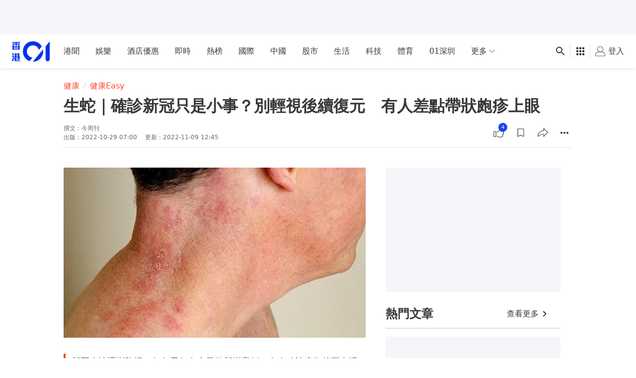

--- FILE ---
content_type: text/html; charset=utf-8
request_url: https://www.google.com/recaptcha/api2/aframe
body_size: 183
content:
<!DOCTYPE HTML><html><head><meta http-equiv="content-type" content="text/html; charset=UTF-8"></head><body><script nonce="iVSI83R8YsdpIOvzaT6OdA">/** Anti-fraud and anti-abuse applications only. See google.com/recaptcha */ try{var clients={'sodar':'https://pagead2.googlesyndication.com/pagead/sodar?'};window.addEventListener("message",function(a){try{if(a.source===window.parent){var b=JSON.parse(a.data);var c=clients[b['id']];if(c){var d=document.createElement('img');d.src=c+b['params']+'&rc='+(localStorage.getItem("rc::a")?sessionStorage.getItem("rc::b"):"");window.document.body.appendChild(d);sessionStorage.setItem("rc::e",parseInt(sessionStorage.getItem("rc::e")||0)+1);localStorage.setItem("rc::h",'1769244337124');}}}catch(b){}});window.parent.postMessage("_grecaptcha_ready", "*");}catch(b){}</script></body></html>

--- FILE ---
content_type: text/javascript
request_url: https://www.hk01.com/_next/static/chunks/7353-025f1339b64ac19a.js
body_size: 11764
content:
(self.webpackChunk_N_E=self.webpackChunk_N_E||[]).push([[7353],{24409:function(e,t,r){"use strict";r.d(t,{e:function(){return n}});let n={articleFullWidthLG:"640px",articleFullWidthMD:"680px",fullWidth:"100vw",homeSlider:"920px",leftImageList2:"50vw",leftImageList3:"30vw",slider:"1024px",templateATopBanner:"820px",threeColumns:"400px",tvList:"820px",twoColumns:"50vw"}},64847:function(e){e.exports=function(){return!1}},45428:function(e,t,r){var n=r(42163),i=r(88725)(function(e){return null!=e&&"function"==typeof e.clone?e.clone():n(e,!0)});e.exports=i},77811:function(e,t,r){var n=r(29857),i=r(60603),s=r(24861),l=r(75159),o=n(i(["drop"],s,function(e,t){return l(Math.max(0,e),1/0,t)}));e.exports=o},6345:function(e,t,r){var n=r(29857),i=r(60603),s=r(15486),l=n(i([],r(6858),s));e.exports=l},63902:function(e,t,r){var n=r(29857)(r(60603)([],r(3653),function(e,t){for(var r=0,n=t.length;r<n;){if(e(t[r]))return r;r+=1}return -1}));e.exports=n},42163:function(e,t,r){var n=r(16531),i=r(462);e.exports=function e(t,r,l){if(l||(l=new s),o=typeof t,null==t||"object"!=o&&"function"!=o)return t;var o,a=function(n){var i=l.get(t);if(i)return i;for(var s in l.set(t,n),t)Object.prototype.hasOwnProperty.call(t,s)&&(n[s]=r?e(t[s],!0,l):t[s]);return n};switch(i(t)){case"Object":return a(Object.create(Object.getPrototypeOf(t)));case"Array":return a(Array(t.length));case"Date":return new Date(t.valueOf());case"RegExp":return n(t);case"Int8Array":case"Uint8Array":case"Uint8ClampedArray":case"Int16Array":case"Uint16Array":case"Int32Array":case"Uint32Array":case"Float32Array":case"Float64Array":case"BigInt64Array":case"BigUint64Array":return t.slice();default:return t}};var s=function(){function e(){this.map={},this.length=0}return e.prototype.set=function(e,t){var r=this.hash(e),n=this.map[r];n||(this.map[r]=n=[]),n.push([e,t]),this.length+=1},e.prototype.hash=function(e){var t=[];for(var r in e)t.push(Object.prototype.toString.call(e[r]));return t.join()},e.prototype.get=function(e){if(this.length<=180){for(var t in this.map)for(var r=this.map[t],n=0;n<r.length;n+=1){var i=r[n];if(i[0]===e)return i[1]}return}var s=this.hash(e),r=this.map[s];if(r)for(var n=0;n<r.length;n+=1){var i=r[n];if(i[0]===e)return i[1]}},e}()},16531:function(e){e.exports=function(e){return new RegExp(e.source,e.flags?e.flags:(e.global?"g":"")+(e.ignoreCase?"i":"")+(e.multiline?"m":"")+(e.sticky?"y":"")+(e.unicode?"u":"")+(e.dotAll?"s":""))}},15486:function(e,t,r){var n=r(88492);e.exports=function(e,t){return n(e<t.length?t.length-e:0,t)}},24861:function(e,t,r){var n=r(75525),i=function(){function e(e,t){this.xf=t,this.n=e}return e.prototype["@@transducer/init"]=n.init,e.prototype["@@transducer/result"]=n.result,e.prototype["@@transducer/step"]=function(e,t){return this.n>0?(this.n-=1,e):this.xf["@@transducer/step"](e,t)},e}();e.exports=function(e){return function(t){return new i(e,t)}}},6858:function(e,t,r){var n=r(75525),i=function(){function e(e,t){if(e<=0)return t;this.xf=t,this.pos=0,this.full=!1,this.acc=Array(e)}return e.prototype["@@transducer/init"]=n.init,e.prototype["@@transducer/result"]=function(e){return this.acc=null,this.xf["@@transducer/result"](e)},e.prototype["@@transducer/step"]=function(e,t){return this.full&&(e=this.xf["@@transducer/step"](e,this.acc[this.pos])),this.store(t),e},e.prototype.store=function(e){this.acc[this.pos]=e,this.pos+=1,this.pos===this.acc.length&&(this.pos=0,this.full=!0)},e}();e.exports=function(e){return function(t){return new i(e,t)}}},3653:function(e,t,r){var n=r(67874),i=r(75525),s=function(){function e(e,t){this.xf=t,this.f=e,this.idx=-1,this.found=!1}return e.prototype["@@transducer/init"]=i.init,e.prototype["@@transducer/result"]=function(e){return this.found||(e=this.xf["@@transducer/step"](e,-1)),this.xf["@@transducer/result"](e)},e.prototype["@@transducer/step"]=function(e,t){return this.idx+=1,this.f(t)&&(this.found=!0,e=n(this.xf["@@transducer/step"](e,this.idx))),e},e}();e.exports=function(e){return function(t){return new s(e,t)}}},28363:function(e,t,r){var n=r(67874),i=r(75525),s=function(){function e(e,t){this.xf=t,this.n=e,this.i=0}return e.prototype["@@transducer/init"]=i.init,e.prototype["@@transducer/result"]=i.result,e.prototype["@@transducer/step"]=function(e,t){this.i+=1;var r=0===this.n?e:this.xf["@@transducer/step"](e,t);return this.n>=0&&this.i>=this.n?n(r):r},e}();e.exports=function(e){return function(t){return new s(e,t)}}},60369:function(e,t,r){var n=r(29857),i=r(38982),s=n(function(e,t){return i(e)&&i(t)&&!(t<1)?(e%t+t)%t:NaN});e.exports=s},34305:function(e,t,r){var n=r(76203)(function(e,t,r){var n=r.length,i=r.slice(),s=e<0?n+e:e,l=t<0?n+t:t,o=i.splice(s,1);return s<0||s>=r.length||l<0||l>=r.length?r:[].concat(i.slice(0,l)).concat(o).concat(i.slice(l,r.length))});e.exports=n},88492:function(e,t,r){var n=r(29857),i=r(60603),s=r(28363),l=r(75159),o=n(i(["take"],s,function(e,t){return l(0,e<0?1/0:e,t)}));e.exports=o},91188:function(e,t,r){var n=r(29857),i=r(77811),s=n(function(e,t){return i(e>=0?t.length-e:0,t)});e.exports=s},53661:function(e,t,r){var n=r(56728)(0,"toLowerCase");e.exports=n},3352:function(e,t,r){"use strict";var n=r(64847),i=r.n(n),s=r(55951),l=r.n(s),o=r(76319),a=r.n(o),c=r(67294);let d={addItem:a(),addItems:l(),addNItems:(e,t)=>e.slice(0,t),isDupe:i(),get length(){return 0},reset:()=>{}},u=(0,c.createContext)(d);t.Z=u},82895:function(e,t,r){"use strict";r.d(t,{g:function(){return a.g}});var n=r(8307),i=r(79351),s=r.n(i),l=r(4730),o=r(67294),a=r(28343),c=r(27295),d=r(85893);let u=["autoIncreaseFetchKey","children","userReactionsFetchKey"];function p(e,t){var r=Object.keys(e);if(Object.getOwnPropertySymbols){var n=Object.getOwnPropertySymbols(e);t&&(n=n.filter(function(t){return Object.getOwnPropertyDescriptor(e,t).enumerable})),r.push.apply(r,n)}return r}function f(e){for(var t=1;t<arguments.length;t++){var r=null!=arguments[t]?arguments[t]:{};t%2?p(Object(r),!0).forEach(function(t){(0,n.Z)(e,t,r[t])}):Object.getOwnPropertyDescriptors?Object.defineProperties(e,Object.getOwnPropertyDescriptors(r)):p(Object(r)).forEach(function(t){Object.defineProperty(e,t,Object.getOwnPropertyDescriptor(r,t))})}return e}t.Z=e=>{let{autoIncreaseFetchKey:t,children:r,userReactionsFetchKey:n}=e,i=(0,l.Z)(e,u),{0:p,1:m}=(0,o.useState)(0);return(0,o.useEffect)(()=>{let e=e=>{s()(e.target?.closest?.(`.${c.S.PREVENT_CONTEXT_MENU}`))||e.preventDefault?.()};return document.addEventListener("contextmenu",e),()=>{document.removeEventListener("contextmenu",e)}},[]),(0,d.jsx)(a.fO.Provider,{value:f(f({},i),{},{autoIncreaseFetchKey:t,setFetchKeyCount:m,userReactionsFetchKey:n&&t?`${n}::${p}`:n}),children:r})}},28344:function(e,t,r){"use strict";var n=r(8307),i=r(4730),s=r(84158),l=r(93967),o=r.n(l),a=r(67294),c=r(40442),d=r(13961),u=r(85893);let p=["alt","fadeInOnly","imageUrl","imageVersion","lazyImg","srcSetSizes","swiperLazy"];function f(e,t){var r=Object.keys(e);if(Object.getOwnPropertySymbols){var n=Object.getOwnPropertySymbols(e);t&&(n=n.filter(function(t){return Object.getOwnPropertyDescriptor(e,t).enumerable})),r.push.apply(r,n)}return r}function m(e){for(var t=1;t<arguments.length;t++){var r=null!=arguments[t]?arguments[t]:{};t%2?f(Object(r),!0).forEach(function(t){(0,n.Z)(e,t,r[t])}):Object.getOwnPropertyDescriptors?Object.defineProperties(e,Object.getOwnPropertyDescriptors(r)):f(Object(r)).forEach(function(t){Object.defineProperty(e,t,Object.getOwnPropertyDescriptor(r,t))})}return e}let h=a.forwardRef((e,t)=>{let{alt:r,fadeInOnly:n=!1,imageUrl:l,imageVersion:a=s.VERSIONS.WALL,lazyImg:f=!0,srcSetSizes:h,swiperLazy:g}=e,b=(0,i.Z)(e,p),y=(0,s.getMediaAttr)(l,a),x=f||n;return!g&&x?(0,u.jsx)(c.Z,m(m({},e),{},{ref:t})):g||x?g?(0,u.jsx)(d.Z,m(m({ref:t,"data-src":y.src,"data-srcset":y.srcset},b),{},{className:o()("swiper-lazy",b.className)})):void 0:(0,u.jsx)(d.Z,m({ref:t,alt:r,sizes:h,src:y.src,srcSet:y.srcset,title:r},b))});t.Z=h},4008:function(e,t,r){"use strict";r.d(t,{Z:function(){return tB}});var n=r(58267),i=r.n(n),s=r(53661),l=r.n(s),o=r(8307),a=r(93967),c=r.n(a),d=r(67294),u=r(33862),p=r(97996),f=r(14067),m=r(34745),h=r(4730),g=r(1216),b=r(49870),y=r(74647),x=r(3352),j=r(58056),O=r(26526),v=r(11752),w=r.n(v),P=r(77185),k=r(17312),_=r(74187),S=r(13961),N=r(61853),I=r(74652),E=r.n(I),T=r(60369),C=r.n(T),Z=r(80831),D=r.n(Z),L=r(90216),A=r.n(L),$=r(79351),R=r.n($),z=r(77469),M=r.n(z),G=r(5152),W=r.n(G),B=r(24409),F=r(68226),V=r(14476),U=r(90715),K=r(6322),H=r(99353),J=r(72662),X=r(59456),Y=r(70564),q=r(85893);let Q=[1,2,3];var ee=()=>(0,q.jsxs)(q.Fragment,{children:[(0,q.jsx)("ul",{className:c()("home-slider-placeholder-horizontal","relative flex size-full flex-col"),children:(0,q.jsx)("li",{className:"block w-full translate-x-0 [&:not(:last-child)]:mb-1",children:(0,q.jsx)(Y.Z,{className:c()("w-full [&_.card-footer]:opacity-40","[&_.card-header]:opacity-40 [&_.card-main]:opacity-40")})})}),(0,q.jsx)("ul",{className:c()("xl:block","absolute right-[-2px] top-0 flex h-full flex-col justify-center","w-[calc(100%*(var(--vertical-slider-width-percentage)))]"),children:Q.map(e=>(0,q.jsx)("li",{className:"hk01-placeholder block h-1/3 w-full animate-pulse"},e))})]});function et(e,t){var r=Object.keys(e);if(Object.getOwnPropertySymbols){var n=Object.getOwnPropertySymbols(e);t&&(n=n.filter(function(t){return Object.getOwnPropertyDescriptor(e,t).enumerable})),r.push.apply(r,n)}return r}function er(e){for(var t=1;t<arguments.length;t++){var r=null!=arguments[t]?arguments[t]:{};t%2?et(Object(r),!0).forEach(function(t){(0,o.Z)(e,t,r[t])}):Object.getOwnPropertyDescriptors?Object.defineProperties(e,Object.getOwnPropertyDescriptors(r)):et(Object(r)).forEach(function(t){Object.defineProperty(e,t,Object.getOwnPropertyDescriptor(r,t))})}return e}let en=W()(()=>Promise.all([r.e(4411),r.e(518)]).then(r.bind(r,30518)),{loading:function(){return(0,q.jsx)(ee,{})},ssr:!1,loadableGenerated:{webpack:()=>[30518]}}),ei="slider_one_plus_three",es=["mouseover","touchstart"],el=M()(R()),eo=(e,t)=>A()({},[t,"data"],e);var ea=({items:e=[]})=>{let t=el(e),r=[...t].reverse(),n=t.length,i=(0,d.useRef)(null),s=(0,d.useRef)(null),l=(0,d.useRef)(null),o=(0,d.useRef)(new Set),a=(0,d.useRef)(),u=(0,d.useRef)({}),{0:p,1:f}=(0,d.useState)(!1),m=(0,d.useRef)(null),{0:h,1:g}=(0,d.useState)(!1),{isXL:b}=(0,H.Z)(),{clickTracker:y,track:x}=(0,J.Z)(),j=(e,t)=>{x(k.zW.SLIDER_CLICK,er(er(er({},y?.data),(0,F.J6)(e,t+1)),{},{diagnosis:"slider"},b?{slider_type:`${ei}_desktop_${a.current}`}:{}))},O=e=>{let t=e.touches?e.touches[0].target:e.target;g(!!t.closest(".share-button")||!!t.closest(".bookmark-button"))},v=(e,t)=>{let r=eo(e,t),n=D()("articleId",r);r&&n&&!o.current.has(n)&&o.current.add(n)},w=e=>{let t=e.touches?e.touches[0]:e,r=s.current?.getBoundingClientRect().top,n=4-Math.floor((t.pageY-r)/130);n>=2&&n<=4&&(a.current=n)},P=e=>{let t=e-1>0?e-1:n-1,r={3:t};0===t?(r[4]=n-1,r[2]=1):t===n-1?(r[4]=t-1,r[2]=0):(r[4]=t-1,r[2]=t+1),u.current=r},_=()=>{m.current?.swiper?.autoplay.stop()},S=()=>{m.current?.swiper?.autoplay.start()},N=()=>{let e=a.current;if(!e)return;let t=u.current[e];j(r[t],t)};(0,d.useEffect)(()=>(es.forEach(e=>{l.current?.addEventListener(e,O),s.current?.addEventListener(e,w)}),s.current?.addEventListener("mouseenter",_),s.current?.addEventListener("mouseleave",S),s.current?.addEventListener("click",N),()=>{es.forEach(e=>{l.current?.removeEventListener(e,O),s.current?.removeEventListener(e,w)}),s.current?.removeEventListener("mouseenter",_),s.current?.removeEventListener("mouseleave",S),s.current?.removeEventListener("click",N)}),[l.current,s.current,p]);let I=()=>n-m.current?.swiper?.realIndex-2>=0?n-m.current?.swiper?.realIndex-2:m.current?.swiper?.realIndex-2+n,T={autoplay:{delay:(0,X.Q)()?void 0:6e3,disableOnInteraction:!1},centeredSlides:!1,effect:"fade",loop:!0,loopAdditionalSlides:1,on:{init:function(){f(!0),v(t,m.current?.swiper?.realIndex)},slideNextTransitionEnd:function(){v(t,m.current?.swiper?.realIndex)},slideNextTransitionStart:function(){i.current?.swiper?.slidePrev()},slidePrevTransitionEnd:function(){v(t,m.current?.swiper?.realIndex)},slidePrevTransitionStart:function(){i.current?.swiper?.slideNext()}},pagination:!0,roundLengths:!0,runCallbacksOnInit:!1,simulateTouch:!1,slidesPerView:1,spaceBetween:0},Z={centeredSlides:!0,direction:"vertical",initialSlide:I(),loop:!0,navigation:!1,on:{init:function(){let e=i.current?.swiper?.realIndex;P(I()),b&&(v(r,e),v(r,C()(e+1,n)),v(r,C()(e-1,n)))},slideNextTransitionEnd:function(){P(i.current?.swiper?.realIndex),b&&v(r,C()(i.current?.swiper?.realIndex+1,n))},slidePrevTransitionEnd:function(){P(i.current?.swiper?.realIndex),b&&v(r,C()(i.current?.swiper?.realIndex-1,n))}},roundLengths:!0,runCallbacksOnInit:!1,simulateTouch:!1,slidesPerView:"auto",spaceBetween:2};return(0,q.jsxs)("div",{className:"home-slider-wrapper relative flex flex-row",style:{"--vertical-slider-width-percentage":"229/920"},children:[(0,q.jsx)("div",{ref:l,className:c()("home-slider-horizontal","mr-0 h-full w-full","xl:mr-0.5 xl:w-[calc(100%*(1-var(--vertical-slider-width-percentage)))]","[&_.swiper-button-prev]:mobileOnly:hidden","[&_.swiper-button-next]:mobileOnly:hidden","[&_.swiper-pagination]:xl:hidden"),children:(0,q.jsx)(en,{innerRef:m,itemCount:n,modifiers:["mobilePaginationMiddle","withFadeEffect"],options:T,sliderId:"sliderHomeHorizontal",stopAutoplayOnHover:!0,children:t.map((e,t)=>(0,q.jsx)("swiper-slide",{children:(0,q.jsx)(K.Z,{value:{clickTracker:{data:er(er({},(0,F.J6)(e,t+1)),{},{diagnosis:"slider",slider_type:b?`${ei}_desktop_1`:`${ei}_mobile_${t+1}`}),event:h?k.zW.HOME_SLIDER_CLICK:k.zW.SLIDER_CLICK}},children:(0,q.jsx)(V.Z,{className:"h-full bg-white",fadeInOnly:!0,item:e,lazyImg:!1,srcSetSizes:`(min-width: ${U.Breakpoint.LG}px) ${B.e.homeSlider}, ${B.e.fullWidth}`,useCleanImage:!0})})},E()(["data","title"],e)))})}),b&&p&&(0,q.jsx)("div",{ref:s,className:c()("home-slider-vertical","h-0 w-0 overflow-hidden","xl:aspect-[228/388] xl:h-auto xl:w-[calc(100%*var(--vertical-slider-width-percentage))]","[&_.home-slider-placeholder-horizontal]:hidden [&_li:not(:first-child)]:mt-0.5"),children:(0,q.jsx)(en,{innerRef:i,options:Z,sliderId:"homeSliderVertical",children:r.map(e=>(0,q.jsx)("swiper-slide",{children:(0,q.jsx)(K.Z,{value:{clickTracker:null},children:(0,q.jsx)(V.Z,{className:c()("h-full bg-white",n%2==0&&"-translate-y-1/2"),fadeInOnly:!0,hideBookmark:!0,hideInlinePlayer:!0,hideSocialReaction:!0,item:e,lazyImg:!1,srcSetSizes:`(min-width: ${U.Breakpoint.LG}px) ${B.e.homeSlider}, ${B.e.fullWidth}`,useCleanImage:!0})})},E()(["data","title"],e)))})})]})},ec=r(34305),ed=r.n(ec),eu=r(84997),ep=r.n(eu),ef=r(63902),em=r.n(ef),eh=r(67541),eg=r(45428),eb=r.n(eg),ey=e=>{let t=eb()(e);for(let e=t.length-1;e>0;e--){let r=Math.floor(Math.random()*(e+1));[t[e],t[r]]=[t[r],t[e]]}return t},ex=r(58034),ej=r.n(ex),eO=r(21034),ev=r.n(eO),ew=r(28344);let eP="01_swiper_duplicate_items";function ek(e){let{params:t,slides:r}=e,{loop:n,slidesPerGroup:i,slidesPerView:s}=t;try{let t="auto"===s?e.slidesPerViewDynamic():s,l=e=>e.map(e=>{let t=e.cloneNode(!0);return t.classList.add(eP),t.removeAttribute("data-swiper-slide-index"),t});if(n&&r.length<t+i){let t=r.filter(e=>!e.classList.contains(eP)),n=l(t),i=l(t).reverse();e.appendSlide(n),e.prependSlide(i)}}catch(e){console.error("fail to fix loop",e)}}let e_=[0,1,2,3,4];var eS=()=>(0,q.jsx)("div",{className:c()("animate-pulse overflow-hidden whitespace-nowrap","h-[calc(var(--promotion-slide-width)*0.5625)]"),children:e_.map(e=>(0,q.jsx)("div",{className:c()("mr-3 inline-block","!w-[var(--promotion-slide-width)]","img-aspect-ratio-placeholder")},e))});function eN(e,t){var r=Object.keys(e);if(Object.getOwnPropertySymbols){var n=Object.getOwnPropertySymbols(e);t&&(n=n.filter(function(t){return Object.getOwnPropertyDescriptor(e,t).enumerable})),r.push.apply(r,n)}return r}function eI(e){for(var t=1;t<arguments.length;t++){var r=null!=arguments[t]?arguments[t]:{};t%2?eN(Object(r),!0).forEach(function(t){(0,o.Z)(e,t,r[t])}):Object.getOwnPropertyDescriptors?Object.defineProperties(e,Object.getOwnPropertyDescriptors(r)):eN(Object(r)).forEach(function(t){Object.defineProperty(e,t,Object.getOwnPropertyDescriptor(r,t))})}return e}let eE=W()(()=>Promise.all([r.e(4411),r.e(518)]).then(r.bind(r,30518)),{loading:function(){return(0,q.jsx)(eS,{})},ssr:!1,loadableGenerated:{webpack:()=>[30518]}});var eT=(0,d.memo)(({items:e,onClick:t,onPageChangeTrack:r,onViewTrack:n})=>{let i=(0,d.useRef)(Array(e.length).fill(!1)),{adSetting:s}=(0,d.useContext)(f.Z),l=(0,d.useRef)(null),o=(0,d.useCallback)(t=>{t?.slides?.forEach(t=>{let r=t.dataset.swiperSlideIndex,s=i.current[r],l=t.classList.contains("swiper-slide-fully-visible");!s&&n&&l&&(n(e[r],Number(r)),i.current[r]=!0)})},[e,n]),a=e.length,u={breakpoints:{[U.Breakpoint.LG-1]:{centeredSlides:!1,slidesPerView:4},[U.Breakpoint.MD-1]:{allowTouchMove:!0,centeredSlides:!0,freeMode:!0,freeModeSticky:!0},[U.Breakpoint.XL-1]:{centeredSlides:!1,slidesPerView:4}},centeredSlides:!0,lazy:!1,loop:a>1,roundLengths:!0,runCallbacksOnInit:!1,simulateTouch:!1,slidesPerView:"auto",spaceBetween:12,watchOverflow:!0,watchSlidesProgress:!0},m=(0,d.useMemo)(()=>eI(eI({},ev()({breakpoints:{[U.Breakpoint.LG-1]:{loop:a>1},[U.Breakpoint.MD-1]:{loop:a>1},[U.Breakpoint.XL-1]:{loop:a>3}}},u)),{},{on:{afterInit:function(e){ek(e)},breakpoint:function(e){e.initialized&&ek(e)},init:function(){o(this)},slideChangeTransitionEnd:function(){o(this)},slideNextTransitionStart:function(){r&&r("next")},slidePrevTransitionStart:function(){r&&r("previous")}}}),[o,a,r]);return(0,q.jsxs)("section",{className:c()("home-slider-promotion","mt-4 lg:mt-6","[&_.swiper-button-prev]:mobileOnly:hidden","[&_.swiper-button-next]:mobileOnly:hidden","[&_.swiper-button-disabled]:lg:hidden","[&_swiper-slide]:!w-auto"),children:[(0,q.jsxs)("div",{className:"px-4 pb-2 lg:px-0 lg:pb-3",children:[(0,q.jsx)(p.Z,{id:P.X.MINI_1X1,lazy:!1,slots:s.slots,slotType:P.X.MINI_1X1,targeting:s.targeting}),(0,q.jsx)("h3",{className:"text-[1.125rem] font-medium lg:text-[1.25rem]",children:"推廣項目"})]}),!ej()(e)&&(0,q.jsx)(eE,{innerRef:l,options:m,sliderId:"sliderPromotionEntrance",children:e.map((e,r)=>(0,q.jsx)("swiper-slide",{children:(0,q.jsx)("div",{className:c()("img-aspect-ratio-placeholder","overflow-hidden rounded-sm","!w-[var(--promotion-slide-width)]","[&_img]:transition","[&_img]:ease-in-out","[&_img]:duration-200","[&_img:hover]:scale-[1.08]"),children:(0,q.jsx)(N.Z,eI(eI({href:e.url,onClick:t&&t(e,r)},e.isPopUp?{target:"_blank"}:{}),{},{children:(0,q.jsx)(ew.Z,{alt:e.title,imageUrl:e.image,lazyImg:!1,title:e.title})}))})},e.id))})]})}),eC=r(1968);function eZ(e,t){var r=Object.keys(e);if(Object.getOwnPropertySymbols){var n=Object.getOwnPropertySymbols(e);t&&(n=n.filter(function(t){return Object.getOwnPropertyDescriptor(e,t).enumerable})),r.push.apply(r,n)}return r}function eD(e){for(var t=1;t<arguments.length;t++){var r=null!=arguments[t]?arguments[t]:{};t%2?eZ(Object(r),!0).forEach(function(t){(0,o.Z)(e,t,r[t])}):Object.getOwnPropertyDescriptors?Object.defineProperties(e,Object.getOwnPropertyDescriptors(r)):eZ(Object(r)).forEach(function(t){Object.defineProperty(e,t,Object.getOwnPropertyDescriptor(r,t))})}return e}var eL=()=>{let{entrances:e}=(0,d.useContext)(eh.ZP),{trackingOptions:t}=(0,d.useContext)(eC.Z),r=(0,d.useMemo)(()=>e?.[eh.q8.HK01_MAIN_PROMOTION_ENTRANCE]?.items,[e]),n=(0,d.useMemo)(()=>{let e=ey(r),t=em()(ep()(!0,"isPinned"))(e);return -1===t?e:ed()(t,0,e)},[r]),i=eD(eD({},t?.screen&&{screen:t?.screen}),t?.screen_id&&{screen_id:t?.screen_id}),s=_.WD.PROMOTION_ENTRANCE,l=(0,d.useCallback)((e,t)=>{if(!e)return;let{id:r,isPinned:n,remarks:s,title:l,url:o}=e,a=eD({item_content:e.title,item_id:r,item_order:t+1,item_pinned:n,item_remark:s,item_title:l,item_url:o},i);(0,k.j)(k.zW.PROMOTION_ENTRANCE_VIEW,a)},[]),o=(0,d.useCallback)((e,t)=>()=>{let{id:r,isPinned:n,remarks:l,title:o,url:a}=e,c=eD({diagnosis:s,item_content:e.title,item_id:r,item_order:t+1,item_pinned:n,item_remark:l,item_title:o,item_url:a},i);(0,k.j)(k.zW.PROMOTION_ENTRANCE_CLICK,c)},[]),a=(0,d.useCallback)(e=>{let t=eD({change_direction:e,diagnosis:s},i);(0,k.j)(k.zW.PROMOTION_ENTRANCE_CHANGE_PAGE,t)},[]);return r?(0,q.jsx)(eT,{items:n,onClick:o,onPageChangeTrack:a,onViewTrack:l}):null},eA=r(47659),e$=r.n(eA);let eR=[0,1,2,3,4,5];var ez=()=>(0,q.jsx)("div",{className:"flex animate-pulse flex-row justify-around overflow-hidden",children:eR.map(e=>(0,q.jsxs)("div",{className:c()("flex flex-col","m-0 px-4 pb-8 pt-4","[&:nth-child(-n+2)]:hidden","[&:nth-child(-n+2)]:tabletOnly:block"),children:[(0,q.jsx)("div",{className:"mb-2 h-10 w-10 rounded-full bg-light-n3"}),(0,q.jsx)("div",{className:"h-2 rounded-sm bg-light-n3"})]},e))});function eM(e,t){var r=Object.keys(e);if(Object.getOwnPropertySymbols){var n=Object.getOwnPropertySymbols(e);t&&(n=n.filter(function(t){return Object.getOwnPropertyDescriptor(e,t).enumerable})),r.push.apply(r,n)}return r}function eG(e){for(var t=1;t<arguments.length;t++){var r=null!=arguments[t]?arguments[t]:{};t%2?eM(Object(r),!0).forEach(function(t){(0,o.Z)(e,t,r[t])}):Object.getOwnPropertyDescriptors?Object.defineProperties(e,Object.getOwnPropertyDescriptors(r)):eM(Object(r)).forEach(function(t){Object.defineProperty(e,t,Object.getOwnPropertyDescriptor(r,t))})}return e}let eW=W()(()=>Promise.all([r.e(4411),r.e(518)]).then(r.bind(r,30518)),{loading:function(){return(0,q.jsx)(ez,{})},ssr:!1,loadableGenerated:{webpack:()=>[30518]}});var eB=e=>{let{area:t,items:r,onClick:n,onPageChangeTrack:i,onViewTrack:s,options:l,style:o}=e,a=(0,d.useRef)([]),u=(0,d.useRef)(1),p=(0,d.useRef)(null),f=eG(eG({},l),{},{on:{init:function(){let e=0,t=this.params.slidesPerGroup?this.params.slidesPerGroup:this.params.slidesPerView;for(;e<r.length&&e<t;)s&&s(r[e],e),a.current.push(e),e++},slideChange:function(){let e=this.params.slidesPerGroup?this.params.slidesPerGroup:this.params.slidesPerView,t=(u.current+1)*e;if(r.length>e)for(let e=this.activeIndex;e<t;e++)!a.current.includes(e)&&s&&(e$()([e],r)&&s(r[e],e),a.current.push(e))},slideNextTransitionStart:function(){i&&(i("next"),u.current+=1)},slidePrevTransitionStart:function(){i&&(i("previous"),u.current-=1)}}}),m=r.length>0&&r.length<5,h=ej()(r);return(0,q.jsx)("section",{className:c()(h?"h-0 border-none":"border border-x-0 border-solid border-black-8 lg:border-none",m&&"h-[6.25rem] lg:h-30",!h&&!m&&"h-30","[&_.swiper-pagination]:absolute","[&_.swiper-pagination]:!bottom-0","[&_.swiper-pagination]:h-10","[&_.swiper-pagination]:w-full","[&_.swiper-button-prev]:mobileOnly:hidden","[&_.swiper-button-next]:mobileOnly:hidden","[&_.swiper-pagination-bullet::before]:bg-light-o4","[&_.swiper-pagination-bullet-active::before]:!bg-light-p4"),style:o,children:!h&&(0,q.jsx)(eW,{innerRef:p,modifiers:["hoverNav"],options:f,sliderId:"sliderServiceEntrance",children:r.map((e,r)=>{let i={className:"swiper-lazy","data-src":e.image,swiperLazy:!0},s=l.lazy?i:{src:e.image};return(0,q.jsx)("swiper-slide",{children:(0,q.jsx)(N.Z,eG(eG({href:e.url,"data-testid":t?`${t}-service-icon-${e.id}`:""},e.isPopUp?{target:"_blank"}:{}),{},{onClick:n&&n(e,r),children:(0,q.jsxs)("figure",{children:[(0,q.jsx)(ew.Z,eG(eG({},s),{},{alt:e.title,fadeInOnly:!0,imageUrl:e.image,title:e.title})),e.title]})}))},e.id)})})})};function eF(e,t){var r=Object.keys(e);if(Object.getOwnPropertySymbols){var n=Object.getOwnPropertySymbols(e);t&&(n=n.filter(function(t){return Object.getOwnPropertyDescriptor(e,t).enumerable})),r.push.apply(r,n)}return r}function eV(e){for(var t=1;t<arguments.length;t++){var r=null!=arguments[t]?arguments[t]:{};t%2?eF(Object(r),!0).forEach(function(t){(0,o.Z)(e,t,r[t])}):Object.getOwnPropertyDescriptors?Object.defineProperties(e,Object.getOwnPropertyDescriptors(r)):eF(Object(r)).forEach(function(t){Object.defineProperty(e,t,Object.getOwnPropertyDescriptor(r,t))})}return e}let eU={breakpoints:{[U.Breakpoint.LG-1]:{slidesPerGroup:4,slidesPerView:4},[U.Breakpoint.MD-1]:{slidesPerGroup:6,slidesPerView:6}},centerInsufficientSlides:!0,pagination:!0,roundLengths:!0,slidesPerGroup:4,slidesPerView:4,watchOverflow:!0};var eK=e=>{let{style:t}=e,{entrances:r}=(0,d.useContext)(eh.ZP),{trackingOptions:n}=(0,d.useContext)(eC.Z),i=r?.[eh.q8.HK01_MAIN_SERVICE_ENTRANCE]?.items;if(!i)return null;let s=eV(eV({diagnosis:_.WD.SERVICE_ENTRANCE,display_template:"row"},n?.screen&&{screen:n?.screen}),n?.screen_id&&{screen_id:n?.screen_id});return(0,q.jsx)(eB,{style:t,items:i,options:eU,onClick:(e,t)=>()=>{let{id:r,isPinned:n,remarks:i,title:l,url:o}=e,a=eV({item_content:l,item_id:r,item_order:t+1,item_pinned:n,item_remark:i,item_title:l,item_url:o},s);(0,k.j)(k.zW.SERVICE_ENTRANCE_CLICK,a)},onPageChangeTrack:e=>{let t=eV({change_direction:e},s);(0,k.j)(k.zW.SERVICE_ENTRANCE_CHANGE_PAGE,t)}})};let{publicRuntimeConfig:{ENABLE_GRIEF_MODE:eH}}=w()();var eJ=({adSetting:e,adSlotType:t=P.X.LREC_1,section:r})=>{let{homeTopBanner:n,isSSR:i}=(0,d.useContext)(f.Z);return(0,d.useEffect)(()=>{if(i)return},[]),(0,q.jsxs)("div",{className:c()("section-home-top","cmp-page-grid -mt-4 flex flex-col px-0","md:-mt-4","lg:-mt-1 lg:flex-row lg:px-[18px]","xl:mt-1"),style:{"--home-top-rhs-width":"312px"},children:[(0,q.jsxs)("div",{className:c()("w-full px-0","lg:w-[calc(100%-var(--home-top-rhs-width))] lg:px-1.5 lg:pb-4"),children:[(0,q.jsx)(ea,{items:r.items}),(0,q.jsx)(eL,{})]}),(0,q.jsxs)("div",{className:c()("flex w-full flex-col justify-between","md:w-full","lg:w-[var(--home-top-rhs-width)] lg:px-1.5"),children:[(0,q.jsx)("div",{className:c()("order-2 mx-auto mb-0 hidden","md:mb-4 md:block md:w-[300px]","lg:order-1 lg:mb-0 lg:w-full",!n&&"bg-light-n3 md:h-[200px]"),children:n?(0,q.jsx)(K.Z,{value:{clickTracker:{data:{diagnosis:_.WD.PROMOTE_APP_DOWNLOAD_PAGE,item_id:n.listId,item_title:n.altTitle,item_url:n.altLink},event:k.zW.PROMOTE_APP_DOWNLOAD_PAGE_CLICK}},children:(0,q.jsx)(N.Z,{href:n.altLink,target:n.target,children:(0,q.jsx)(S.Z,{alt:n.altTitle??"",src:n.altImage??n.altDesc})})}):null}),(0,q.jsx)("div",{className:c()("home-slider-service","order-1 mb-4 bg-white/80","mobileAndTabletOnly:mt-4","lg:order-2 lg:mb-2 lg:bg-transparent",eH&&"grayscale"),children:(0,q.jsx)(eK,{})}),(0,q.jsx)("div",{className:"mx-auto lg:order-3 lg:mb-4 lg:h-[250px] [&_iframe]:mobileAndTabletOnly:mt-4",children:e&&(0,q.jsx)(p.Z,{slots:e.slots,slotType:t,targeting:e.targeting})})]})]})},eX=({adSetting:e,adSlotType:t,section:r,skeleton:n})=>{let[i,...s]=r.items,{isDesktopOrWider:l}=(0,H.F)(),o=t&&Array.isArray(t)?t:[t],a=(0,q.jsxs)(d.Fragment,{children:[s.map((e,t)=>(0,q.jsx)(K.Z,{value:{clickTracker:{data:(0,F.J6)(e,t+2),event:r.clickEvent}},children:(0,q.jsx)(V.Z,{style:{order:t+1},item:e,skeleton:n,srcSetSizes:`(min-width: ${U.Breakpoint.LG}px) ${B.e.threeColumns}, ${B.e.fullWidth}`})},`article_${t}`)),!l&&e&&o?.map((t,r)=>q.jsx("div",{className:"flex w-full flex-col items-center justify-start lg:hidden",style:{order:4*r},children:q.jsx("div",{className:"flex",children:q.jsx(p.Z,{slots:e.slots,slotType:t,targeting:e.targeting})})},r))]});return(0,q.jsxs)("div",{className:"section__content section-display--grid-1-large-3-2-small",children:[(0,q.jsx)(K.Z,{value:{clickTracker:{data:(0,F.J6)(i,1),event:r.clickEvent}},children:(0,q.jsx)(V.Z,{item:i,srcSetSizes:`(min-width: ${U.Breakpoint.LG}px) ${B.e.templateATopBanner}, ${B.e.fullWidth}`})}),l&&e&&o&&(0,q.jsxs)("div",{className:"hidden flex-col items-center lg:flex",children:[o[0]&&(0,q.jsx)("div",{className:"mb-4 mt-3 lg:mb-5 lg:mt-0",children:(0,q.jsx)(p.Z,{slots:e.slots,slotType:o[0],targeting:e.targeting})}),o[1]&&(0,q.jsx)("div",{className:"flex",children:(0,q.jsx)(p.Z,{slots:e.slots,slotType:o[1],targeting:e.targeting})})]}),a]})},eY=r(52155),eq=r(4753),eQ=({adSetting:e,adSlotType:t,itemIndexStartsFrom:r,section:n,skeleton:i,underPhoto22:s})=>{let{isMobile:l}=(0,H.F)();return(0,q.jsxs)("div",{className:"section__content section-display--grid-2-large-3-small",children:[n.items.map((e,t)=>{let o=[eY.eT.ARTICLE,eY.eT.GALLERY].includes((0,eq.C)(e));return(0,q.jsx)(K.Z,{value:{clickTracker:{data:(0,F.J6)(e,t+1+(r??0)),event:n.clickEvent}},children:(0,q.jsx)(V.Z,{item:e,skeleton:i,srcSetSizes:`(min-width: ${U.Breakpoint.LG}px) ${B.e.twoColumns}, ${B.e.fullWidth}`,useCleanImage:l&&o&&(s||t>0)})},`article_${t}`)}),e&&t&&(0,q.jsx)("div",{className:"hidden items-center bg-light-n2 lg:col-span-2 lg:flex",children:(0,q.jsx)(p.Z,{lazyClassName:"enterviewport__wrapper",slots:e.slots,slotType:t,targeting:e.targeting})})]})},e0=({section:e,skeleton:t})=>(0,q.jsx)("div",{className:"section__content section-display--grid-3-1",children:e.items.map((r,n)=>(0,q.jsx)(K.Z,{value:{clickTracker:{data:(0,F.J6)(r,n+1),event:e.clickEvent}},children:(0,q.jsx)(V.Z,{style:{order:n},item:r,skeleton:t,srcSetSizes:`(min-width: ${U.Breakpoint.LG}px) ${B.e.threeColumns}, ${B.e.fullWidth}`},`article_${n}`)},r.id))}),e1=({adSetting:e,adSlotType:t=P.X.LREC_2,section:r,skeleton:n})=>(0,q.jsxs)("div",{className:"section__content section-display--grid-3-2-always",children:[r.items.map((e,t)=>(0,q.jsx)(K.Z,{value:{clickTracker:{data:(0,F.J6)(e,t+1),event:r.clickEvent}},children:(0,q.jsx)(V.Z,{style:{order:t},item:e,skeleton:n,srcSetSizes:`(min-width: ${U.Breakpoint.LG}px) ${B.e.threeColumns}, ${B.e.fullWidth}`},`article_${t}`)},e.id)),e&&t&&(0,q.jsx)("div",{id:"debug-0-ad-outer-container",className:"order-3 mb-2 flex items-center bg-light-n2 lg:order-5 lg:mb-3 lg:px-1.5 [&_iframe]:inline",children:(0,q.jsx)(p.Z,{lazyClassName:"enterviewport__wrapper",slots:e.slots,slotType:t,targeting:e.targeting})})]}),e2=({adSetting:e,adSlotType:t,itemIndexStartsFrom:r,section:n,skeleton:i})=>{let{isMobile:s}=(0,H.F)();return(0,q.jsxs)("div",{className:"section__content section-display--grid-3-2",children:[n.items.map((e,t)=>(0,q.jsx)(K.Z,{value:{clickTracker:{data:(0,F.J6)(e,t+1+(r??0)),event:n.clickEvent}},children:(0,q.jsx)(V.Z,{item:e,skeleton:i,srcSetSizes:`(min-width: ${U.Breakpoint.LG}px) ${B.e.threeColumns}, ${t>0?B.e.leftImageList2:B.e.fullWidth}`,useCleanImage:s&&[eY.eT.ARTICLE,eY.eT.GALLERY].includes((0,eq.C)(e))&&t>0})},e.id)),e&&t&&(0,q.jsx)("div",{className:"hidden justify-center bg-light-n2 lg:flex [&_.js-ad-slot]:h-full",children:(0,q.jsx)(p.Z,{lazyClassName:"enterviewport__wrapper",slots:e.slots,slotType:t,targeting:e.targeting})})]})},e3=r(66014),e4=r(55027),e6=r(55588),e5=({adSetting:e,dataFetcher:t,isSlit:r=!1,pageType:n,section:i})=>{let{items:s,loadMore:l,nextOffset:o}=(0,e3.Z)({items:i.items,nextOffset:i.nextOffset}),{isMobile:a}=(0,H.F)();return(0,q.jsx)(e6.Z,{className:c()("section__content section-display--grid-3-2-infinite",r?e4.Kp.INFINITE_GRID_32_SLIT_INFINITE_DISPLAY:e4.Kp.INFINITE_GRID_32_INFINITE_DISPLAY),ad:e,data:t?i.items:s,dataAttributes:{"data-scroll-helper-class":r?e4.Kp.INFINITE_GRID_32_SLIT_INFINITE_DISPLAY:e4.Kp.INFINITE_GRID_32_INFINITE_DISPLAY},dataFetcher:t??l,hasMore:!!(t?i.nextOffset:o),loadMoreEvent:i.loadMoreEvent,pageType:n,srcSetSizes:`(min-width: ${U.Breakpoint.LG}px) ${B.e.threeColumns}, ${B.e.leftImageList2}`,useCleanImage:a})},e8=({section:e,skeleton:t})=>(0,q.jsx)("div",{className:"section__content section-display--photo-2-1 mobileAndTabletOnly:px-0",children:e.items.map((r,n)=>(0,q.jsx)(K.Z,{value:{clickTracker:{data:(0,F.J6)(r,n+1),event:e.clickEvent}},children:(0,q.jsx)(V.Z,{item:r,skeleton:t,srcSetSizes:`(min-width: ${U.Breakpoint.LG}px) ${B.e.twoColumns}, ${B.e.fullWidth}`,useCleanImage:!0},r.id)},r.id))}),e7=({adSetting:e,adSlotType:t,itemIndexStartsFrom:r,section:n,skeleton:i,srcSetSizes:s})=>{let{isDesktopOrWider:l,isMobile:o}=(0,H.F)(),a=t&&Array.isArray(t)?t:[t];return(0,q.jsxs)("div",{className:"section__content section-display--photo-2-2",children:[n.items.map((e,t)=>(0,q.jsx)(K.Z,{value:{clickTracker:{data:(0,F.J6)(e,t+1+(r??0)),event:n.clickEvent}},children:(0,q.jsx)(V.Z,{style:{order:1},item:e,skeleton:i,srcSetSizes:s,useCleanImage:!o})},e.id)),!l&&e&&a?.map((t,r)=>q.jsx("div",{className:"ad-slot-wrapper mb-4 flex flex-col items-center justify-start lg:mb-0",style:{order:4*r},children:q.jsx("div",{className:"my-2 lg:my-0",children:q.jsx(p.Z,{slots:e.slots,slotType:t,targeting:e.targeting})})},r))]})};function e9(e,t){var r=Object.keys(e);if(Object.getOwnPropertySymbols){var n=Object.getOwnPropertySymbols(e);t&&(n=n.filter(function(t){return Object.getOwnPropertyDescriptor(e,t).enumerable})),r.push.apply(r,n)}return r}function te(e){for(var t=1;t<arguments.length;t++){var r=null!=arguments[t]?arguments[t]:{};t%2?e9(Object(r),!0).forEach(function(t){(0,o.Z)(e,t,r[t])}):Object.getOwnPropertyDescriptors?Object.defineProperties(e,Object.getOwnPropertyDescriptors(r)):e9(Object(r)).forEach(function(t){Object.defineProperty(e,t,Object.getOwnPropertyDescriptor(r,t))})}return e}var tt=({adSetting:e,adSlotType:t,section:r,skeleton:n})=>{let i=r.items.slice(0,4);return(0,q.jsxs)("div",{className:"section-display--photo-2-2--grid-2-large-3-small",children:[(0,q.jsx)(e7,{section:te(te({},r),{},{items:i,maxItems:4}),skeleton:n,srcSetSizes:`(min-width: ${U.Breakpoint.LG}px) ${B.e.twoColumns}, ${B.e.fullWidth}`}),(0,q.jsx)(eQ,{section:te(te({},r),{},{items:r.items.slice(4),maxItems:r.maxItems-4,name:""}),adSetting:e,adSlotType:t,itemIndexStartsFrom:i.length,skeleton:n,underPhoto22:!0})]})};function tr(e,t){var r=Object.keys(e);if(Object.getOwnPropertySymbols){var n=Object.getOwnPropertySymbols(e);t&&(n=n.filter(function(t){return Object.getOwnPropertyDescriptor(e,t).enumerable})),r.push.apply(r,n)}return r}function tn(e){for(var t=1;t<arguments.length;t++){var r=null!=arguments[t]?arguments[t]:{};t%2?tr(Object(r),!0).forEach(function(t){(0,o.Z)(e,t,r[t])}):Object.getOwnPropertyDescriptors?Object.defineProperties(e,Object.getOwnPropertyDescriptors(r)):tr(Object(r)).forEach(function(t){Object.defineProperty(e,t,Object.getOwnPropertyDescriptor(r,t))})}return e}var ti=({section:e,skeleton:t})=>{let r=e.items.slice(0,4);return(0,q.jsxs)("div",{className:"section-display--photo-2-2-grid-3-2-slit-bg",children:[(0,q.jsx)(e7,{section:tn(tn({},e),{},{items:r,maxItems:4}),skeleton:t,srcSetSizes:`(min-width: ${U.Breakpoint.LG}px) ${B.e.twoColumns}, ${B.e.fullWidth}`}),(0,q.jsx)(e2,{itemIndexStartsFrom:r.length,section:tn(tn({},e),{},{items:e.items.slice(4),maxItems:e.maxItems-4,name:""}),skeleton:t})]})},ts=r(91188),tl=r.n(ts);let to=["section"];function ta(e,t){var r=Object.keys(e);if(Object.getOwnPropertySymbols){var n=Object.getOwnPropertySymbols(e);t&&(n=n.filter(function(t){return Object.getOwnPropertyDescriptor(e,t).enumerable})),r.push.apply(r,n)}return r}function tc(e){for(var t=1;t<arguments.length;t++){var r=null!=arguments[t]?arguments[t]:{};t%2?ta(Object(r),!0).forEach(function(t){(0,o.Z)(e,t,r[t])}):Object.getOwnPropertyDescriptors?Object.defineProperties(e,Object.getOwnPropertyDescriptors(r)):ta(Object(r)).forEach(function(t){Object.defineProperty(e,t,Object.getOwnPropertyDescriptor(r,t))})}return e}var td=e=>{let{section:t}=e,r=(0,h.Z)(e,to),n=tl()(4,t.items);return(0,q.jsx)(e7,tc(tc({itemIndexStartsFrom:t?.items?.length-4,section:tc(tc({},t),{},{items:n})},r),{},{srcSetSizes:`(min-width: ${U.Breakpoint.LG}px) ${B.e.twoColumns}, ${B.e.fullWidth}`}))};let tu=["section"];function tp(e,t){var r=Object.keys(e);if(Object.getOwnPropertySymbols){var n=Object.getOwnPropertySymbols(e);t&&(n=n.filter(function(t){return Object.getOwnPropertyDescriptor(e,t).enumerable})),r.push.apply(r,n)}return r}function tf(e){for(var t=1;t<arguments.length;t++){var r=null!=arguments[t]?arguments[t]:{};t%2?tp(Object(r),!0).forEach(function(t){(0,o.Z)(e,t,r[t])}):Object.getOwnPropertyDescriptors?Object.defineProperties(e,Object.getOwnPropertyDescriptors(r)):tp(Object(r)).forEach(function(t){Object.defineProperty(e,t,Object.getOwnPropertyDescriptor(r,t))})}return e}var tm=e=>{let{section:t}=e,r=(0,h.Z)(e,tu),n=t.items.slice(1,5),{clickEvent:i,enterViewportEvent:s}=t;return(0,q.jsx)(e7,tf(tf({},r),{},{itemIndexStartsFrom:1,section:{clickEvent:i,enterViewportEvent:s,items:n},srcSetSizes:`(min-width: ${U.Breakpoint.LG}px) ${B.e.twoColumns}, ${B.e.fullWidth}`}))};let th=W()(()=>Promise.all([r.e(4411),r.e(9968)]).then(r.bind(r,79968)),{ssr:!1,loadableGenerated:{webpack:()=>[79968]}});var tg=({adSetting:e,adSlotType:t,section:r})=>{let{isDesktopOrWider:n}=(0,H.F)(),i=t&&Array.isArray(t)?t:[t];return(0,q.jsxs)("div",{className:"section__content section-display--slider",children:[(0,q.jsxs)(K.Z,{value:{clickTracker:{event:r.clickEvent}},children:[(0,q.jsx)(th,{className:"mobileAndTabletOnly:hidden",hasNavigation:!0,items:r.items,srcSetSizes:`(min-width: ${U.Breakpoint.LG}px) ${B.e.slider}, ${B.e.fullWidth}`}),r.items.map((e,t)=>(0,q.jsx)(K.Z,{value:{clickTracker:{data:(0,F.J6)(e,t+1)}},children:(0,q.jsx)(V.Z,{className:"lg:hidden",style:{order:t},fadeInOnly:!0,item:e,srcSetSizes:`(min-width: ${U.Breakpoint.LG}px) ${B.e.slider}, ${B.e.fullWidth}`})},e.id))]}),e&&i?.map((t,r)=>q.jsx("div",{className:"ad-slot-wrapper",style:{order:n?0:4*r},children:q.jsx(p.Z,{lazyClassName:"w-full",slots:e.slots,slotType:t,targeting:e.targeting})},t))]})};function tb(e,t){var r=Object.keys(e);if(Object.getOwnPropertySymbols){var n=Object.getOwnPropertySymbols(e);t&&(n=n.filter(function(t){return Object.getOwnPropertyDescriptor(e,t).enumerable})),r.push.apply(r,n)}return r}function ty(e){for(var t=1;t<arguments.length;t++){var r=null!=arguments[t]?arguments[t]:{};t%2?tb(Object(r),!0).forEach(function(t){(0,o.Z)(e,t,r[t])}):Object.getOwnPropertyDescriptors?Object.defineProperties(e,Object.getOwnPropertyDescriptors(r)):tb(Object(r)).forEach(function(t){Object.defineProperty(e,t,Object.getOwnPropertyDescriptor(r,t))})}return e}var tx=e=>{let{adSetting:t,adSlotType:r,dataFetcher:n,pageType:i,section:s,skeleton:l}=e,o=ty(ty({},s),{},{items:s.items.slice(0,s.maxItems)});switch(s.displayMode){case"grid-1-large-3-2-small":return(0,q.jsx)(eX,{adSetting:t,adSlotType:r,section:o,skeleton:l});case"grid-2-large-3-small":return(0,q.jsx)(eQ,{adSetting:t,adSlotType:r,section:o,skeleton:l});case"grid-3-1-bg":return(0,q.jsx)(e0,{section:o,skeleton:l});case"grid-3-2":return(0,q.jsx)(e2,{adSetting:t,adSlotType:r,section:o,skeleton:l});case"grid-3-2-always":case"grid-3-2-slit":return(0,q.jsx)(e1,{adSetting:t,adSlotType:r,section:o,skeleton:l});case"grid-3-2-infinite":case"grid-3-2-slit-infinite":return(0,q.jsx)(e5,{adSetting:t,dataFetcher:n,isSlit:"grid-3-2-slit-infinite"===s.displayMode,pageType:i,section:o});case"homepage-slider":return(0,q.jsx)(eJ,{adSetting:t,adSlotType:r,section:o});case"photo-2-1-bg":return(0,q.jsx)(e8,{section:o,skeleton:l});case"photo-2-2-grid-2-large-3-small":return(0,q.jsx)(tt,{adSetting:t,adSlotType:r,section:o,skeleton:l});case"photo-2-2-grid-3-2-slit-bg":return(0,q.jsx)(ti,{section:s,skeleton:l});case"photo-slider-top":return(0,q.jsx)(td,{adSetting:t,adSlotType:r,section:o});case"photo-top":return(0,q.jsx)(tm,{adSetting:t,adSlotType:r,section:o});case"slider":return(0,q.jsx)(tg,{adSetting:t,adSlotType:r,section:o});default:return null}};let tj=["hideSection","lazyOffset","section","showSection","skeleton"];function tO(e,t){var r=Object.keys(e);if(Object.getOwnPropertySymbols){var n=Object.getOwnPropertySymbols(e);t&&(n=n.filter(function(t){return Object.getOwnPropertyDescriptor(e,t).enumerable})),r.push.apply(r,n)}return r}function tv(e){for(var t=1;t<arguments.length;t++){var r=null!=arguments[t]?arguments[t]:{};t%2?tO(Object(r),!0).forEach(function(t){(0,o.Z)(e,t,r[t])}):Object.getOwnPropertyDescriptors?Object.defineProperties(e,Object.getOwnPropertyDescriptors(r)):tO(Object(r)).forEach(function(t){Object.defineProperty(e,t,Object.getOwnPropertyDescriptor(r,t))})}return e}let tw=({cb:e,children:t})=>((0,d.useEffect)(e,[e]),(0,q.jsx)(q.Fragment,{children:t}));var tP=e=>{let{hideSection:t,lazyOffset:r,section:n,showSection:i,skeleton:s=!1}=e,l=(0,h.Z)(e,tj),{addItems:o,addNItems:a}=(0,d.useContext)(x.Z),{0:c,1:u}=(0,d.useState)(!s),p=(0,d.useCallback)(()=>u(!0),[]),{data:f}=(0,b.Z)(s&&!c?null:n.nextPageUrl,e=>{(0,O.jj)(window.location.host)&&e.startsWith("/")&&(e=`/preview-api${e}`);let t=new URL(e,(0,y.Z)());return t.searchParams.set("limit","20"),j.fL.get(t.toString())}),m=(0,d.useMemo)(()=>f?tv(tv({},n),{},{items:a(f?.items??[],n.items?.length??f?.items?.length??0)}):(s||o(n.items),n),[a,o,f,n,s]),v=e=>(0,q.jsx)(tx,tv({section:m,skeleton:e??(s&&!f)},l)),w=m.type?.endsWith?.("Lazy");return(0,d.useEffect)(()=>{Array.isArray(f?.items)&&f?.items?.length===0?t?.():i?.()},[f,i,t]),w?(0,q.jsx)(g.ZP,{debounce:10,offset:r,once:!0,placeholder:v(!0),children:(0,q.jsx)(tw,{cb:p,children:v()})}):v()},tk=r(6345),t_=r.n(tk);let tS=["bg","children","className","hasHeading","section"];function tN(e,t){var r=Object.keys(e);if(Object.getOwnPropertySymbols){var n=Object.getOwnPropertySymbols(e);t&&(n=n.filter(function(t){return Object.getOwnPropertyDescriptor(e,t).enumerable})),r.push.apply(r,n)}return r}function tI(e){for(var t=1;t<arguments.length;t++){var r=null!=arguments[t]?arguments[t]:{};t%2?tN(Object(r),!0).forEach(function(t){(0,o.Z)(e,t,r[t])}):Object.getOwnPropertyDescriptors?Object.defineProperties(e,Object.getOwnPropertyDescriptors(r)):tN(Object(r)).forEach(function(t){Object.defineProperty(e,t,Object.getOwnPropertyDescriptor(r,t))})}return e}let tE=e=>{let{bg:t,children:r,className:n,hasHeading:i,section:s}=e,l=(0,h.Z)(e,tS);return(0,q.jsx)("section",tI(tI({className:c()("mobileOnly:overflow-x-hidden",i&&"dark"!==t&&"mb-2.5","dark"===t&&"bg-gray-dark [&_button]:border [&_button]:border-white [&_button]:text-white [&_button]:opacity-100","invert"===t&&"bg-gray-200","normal"===t&&"bg-white","normal"!==t&&"mb-4 pb-2 pt-4 lg:mb-5 lg:pb-4 lg:pt-5 xl:pb-6",n)},l),{},{children:r}))},tT=W()(()=>Promise.all([r.e(4411),r.e(9968)]).then(r.bind(r,79968)),{ssr:!1,loadableGenerated:{webpack:()=>[79968]}});var tC=({children:e,section:t})=>{let{isMobile:r}=(0,H.F)();return(0,q.jsxs)(tE,{className:"section-display--photo-slider-top",children:[(0,q.jsx)(tT,{fullwidth:!r,hasPagination:!0,items:t_()(4,t.items)}),e]})},tZ=({children:e,section:t})=>{let{isMobile:r}=(0,H.F)(),n=t.items[0];return(0,q.jsxs)(tE,{className:"section-display--photo-top !py-0",children:[n&&(0,q.jsx)(K.Z,{value:{clickTracker:{data:(0,F.J6)(n,1),event:t.clickEvent}},children:(0,q.jsx)(V.Z,{item:n,useCleanImage:!r})}),e]})},tD=r(61751),tL=r(76978),tA=r(52186),t$=({moreUrl:e})=>(0,q.jsx)("div",{children:e&&(0,q.jsx)(K.Z,{value:{clickTracker:{data:{button:"ClickMore",target_url:(0,tL.H9)(e)}}},children:(0,q.jsx)(N.Z,{className:"my-2 block text-center lg:hidden",href:e,children:(0,q.jsxs)(tA.Z,{className:"btn btn-outline--default flex w-full justify-center py-3 text-black-78 outline-light-n4",children:["更多",(0,q.jsx)(tD.Z,{className:"ml-2 w-[16px]",icon:"angle-down"})]})})})}),tR=r(42214),tz=e=>{let{moreUrl:t,title:r}=e;return(0,q.jsxs)("div",{className:"section-heading mb-4 flex flex-wrap items-center justify-between",children:[(0,q.jsx)("h3",{className:c()("text-lg font-semibold lg:text-2xl"),children:r}),t&&(0,q.jsx)(K.Z,{value:{clickTracker:{data:{button:"ClickMore",target_url:(0,tL.H9)(t)}}},children:(0,q.jsxs)(N.Z,{className:c()("hidden lg:flex lg:justify-center"),href:t,children:["查看更多",(0,q.jsx)(tR.Z,{className:"size-6",icon:"ico-caret-right"})]})})]})};function tM(e,t){var r=Object.keys(e);if(Object.getOwnPropertySymbols){var n=Object.getOwnPropertySymbols(e);t&&(n=n.filter(function(t){return Object.getOwnPropertyDescriptor(e,t).enumerable})),r.push.apply(r,n)}return r}function tG(e){for(var t=1;t<arguments.length;t++){var r=null!=arguments[t]?arguments[t]:{};t%2?tM(Object(r),!0).forEach(function(t){(0,o.Z)(e,t,r[t])}):Object.getOwnPropertyDescriptors?Object.defineProperties(e,Object.getOwnPropertyDescriptors(r)):tM(Object(r)).forEach(function(t){Object.defineProperty(e,t,Object.getOwnPropertyDescriptor(r,t))})}return e}let tW=e=>/infinite/.test(e.displayMode);var tB=e=>{let{getAdSlotType:t,hasHeading:r=!0,hasMoreBtn:n=!1,pageType:s,section:o,sectionIndex:a}=e,h=tE,g="normal",b="",{adSetting:y,pageType:x}=(0,d.useContext)(f.Z),{0:j,1:O}=(0,d.useState)(!0),v=(0,d.useCallback)(()=>O(!0),[]),w=(0,d.useCallback)(()=>O(!1),[]),P=t?t(a):null,k=/grid/.test(o.displayMode),_=(0,d.useCallback)(e=>!(y&&P)||tW(e)||"grid-1-large-3-2-small"===e.displayMode?e:"photo-2-2-grid-3-2-slit-bg"===e.displayMode?e:k?tG(tG({},e),{},{items:e.items.slice(0,(0,m.xS)(y.slots,P)?o.maxItems-1:o.maxItems)}):e,[y,P,k,o]),S=0===o.items.length&&void 0!==o.nextPageUrl&&!l()(o.type||"").includes("infinity"),N=(0,d.useMemo)(()=>_(S?tG(tG({},o),{},{items:Array(o.maxItems??0).fill(void 0).map((e,t)=>({data:{},id:t,type:1}))}):o),[o,S,_]);switch(N.displayMode){case"grid-3-1-bg":case"grid-3-2-bg":case"photo-2-1-bg":b="dark",g="dark";break;case"homepage-slider":g="invert";break;case"photo-slider-top":h=tC;break;case"photo-top":h=tZ;break;case"grid-3-2-infinite":case"grid-3-2-slit-infinite":if(0===N.items.length&&!N.nextOffset)return null}let I=!i()(N.displayMode,["homepage-slider","grid-3-2-always"]);return j?(0,q.jsx)(u.Q.Provider,{value:{sectionId:N.id,sectionType:N.type},children:(0,q.jsx)("div",{className:c()("mobileOnly:pb-0.5",b&&"dark"),children:(0,q.jsxs)(h,tG(tG({bg:g,hasHeading:r,section:N,"data-testid":"content-section"},1===a&&{"data-ads-anchor":"outstream"}),{},{className:"mb-8",children:[(0,q.jsx)("div",{className:"cmp-page-grid px-3 md:px-4 lg:px-6","data-testid":"content-section-title",children:r&&(0,q.jsx)(tz,{moreUrl:n?N.moreUrl:"",title:N.name})}),(0,q.jsx)(tP,tG(tG({},e),{},{adSetting:y,adSlotType:P,hideSection:w,lazyOffset:300,pageType:s??x,section:N,sectionIndex:a,showSection:v,skeleton:S})),(0,q.jsxs)("div",{className:"cmp-page-grid px-3 md:px-4 lg:hidden","data-testid":"section-more-button",children:[(0,q.jsx)(t$,{moreUrl:n?N.moreUrl:""}),y&&P&&I&&(0,q.jsx)("div",{className:"flex w-full items-center justify-center py-2 lg:hidden lg:py-3 [&_iframe]:inline",children:(0,q.jsx)(p.Z,{slots:y.slots,slotType:P,targeting:y.targeting})})]})]}))})}):null}},90715:function(e){e.exports={Breakpoint:{LG:1024,MD:660,SM:0,XL:1280}}},49870:function(e,t,r){"use strict";r.d(t,{Z:function(){return i}});var n=r(5068);let i=(0,r(10046).xD)(n.ZP,e=>(t,r,n)=>(n.revalidateOnFocus=!1,n.revalidateIfStale=!1,n.revalidateOnReconnect=!1,e(t,r,n)))}}]);
//# sourceMappingURL=7353-025f1339b64ac19a.js.map

--- FILE ---
content_type: application/javascript; charset=utf-8
request_url: https://fundingchoicesmessages.google.com/f/AGSKWxVcnnQcuCd4m2r1lsaZttxS2_jbgKPDwBk1q4f73gmV9d0y8LZ4J7yV0ZdalHcvzR0C4T8jQngf-Cb9-aQwRsJ3S0d8vxAAQyr179lPheta7ry44KNZwf_05sPknVvrQAzEkoibMPy-mMHbcCKZFUiEq_fF8yxRIIEFugk9zk84eC6gKeRI0ngxqBEg/_/ad_wrapper./adheader./adv/kelkoo_/ads/drive./supernorthroomad.
body_size: -1288
content:
window['3e1a1aa2-3817-49eb-9ccb-e57b9a2d63ed'] = true;

--- FILE ---
content_type: text/javascript; charset=utf-8
request_url: https://app.link/_r?sdk=web2.86.5&branch_key=key_live_poEGVC3LB6uIm5ULkG5jncmktBc9WVaN&callback=branch_callback__0
body_size: 68
content:
/**/ typeof branch_callback__0 === 'function' && branch_callback__0("1543529459973220661");